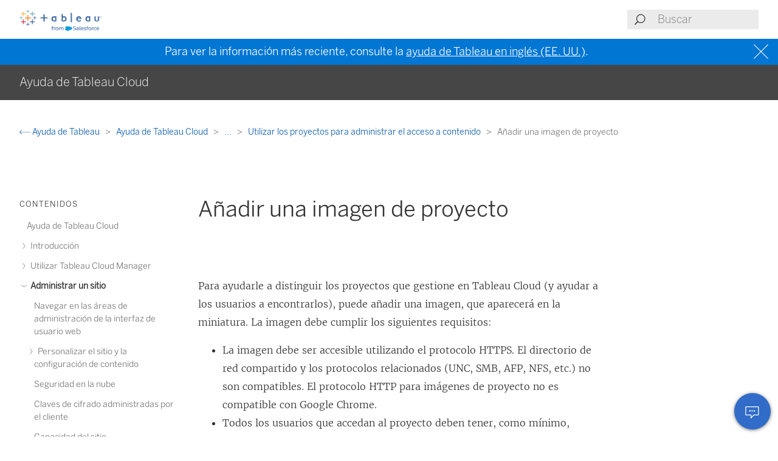

--- FILE ---
content_type: text/html
request_url: https://help.tableau.com/current/online/es-es/custom_projectimage.htm
body_size: 6775
content:
<!DOCTYPE html><html lang="es-es"><head><meta charset="utf-8"><meta http-equiv="x-ua-compatible" content="ie=edge"><meta name="viewport" content="width=device-width,initial-scale=1"><meta property="og:type" content="website"><meta property="og:title" content="Añadir una imagen de proyecto"><meta property="og:description" content="Para ayudarle a distinguir los proyectos que gestione en Tableau Cloud (y ayudar a los usuarios a encontrarlos), puede añadir una imagen, que aparecerá en la miniatura"><meta name="twitter:card" content="summary_large_image"><meta name="twitter:site" content="@tableau"><meta name="twitter:title" content="Añadir una imagen de proyecto"><meta name="twitter:description" content="Para ayudarle a distinguir los proyectos que gestione en Tableau Cloud (y ayudar a los usuarios a encontrarlos), puede añadir una imagen, que aparecerá en la miniatura"><meta name="section" content="Support"><meta name="subsection" content="Product Help"><meta name="breadcrumb_l1_text" content="Support"><meta name="breadcrumb_l1_url" content="http://www.tableau.com/es-es/support"><meta name="breadcrumb_l2_text" content="Product Help"><meta name="breadcrumb_l2_url" content="http://www.tableau.com/es-es/support/help"><meta name="product_applies_to" content="" /><title>Añadir una imagen de proyecto - Tableau</title><script type="text/javascript">(function(w, d, s, l, i) {
        w[l] = w[l] || [];
        w[l].push({
          'gtm.start': new Date().getTime(),
          event: 'gtm.js'
        });
        var f = d.getElementsByTagName(s)[0],
          j = d.createElement(s),
          dl = l != 'dataLayer' ? String.fromCharCode(38) + 'l=' + l : '';
        j.async = true;
        j.src = 'https://www.googletagmanager.com/gtm.js?id=' + i + dl;
        f.parentNode.insertBefore(j, f);
      })(window, document, 'script', 'dataLayer', 'GTM-BVCN');</script><script src="https://a.sfdcstatic.com/enterprise/tableau/prod/2024012/v1/oneTrust/scripttemplates/otSDKStub.js" type="text/javascript" charset="UTF-8" data-domain-script="2d08f29e-0ede-4e8c-997c-f7ef5be8d4e7"></script><script type="text/javascript">function OptanonWrapper() {
        window.addEventListener('load', () => {
          window.dataLayer.push({ event: 'OneTrustGroupsUpdated' });

          let optanonCookie = decodeURIComponent(document.cookie);
          let activeGroups = OnetrustActiveGroups;

          if (optanonCookie.includes('OptanonConsent') && activeGroups) {
            if (activeGroups.includes('3')) {
              let event = new CustomEvent('UpdateCookieConsent', {
                detail: {
                  value: true
                }
              });
              window.dispatchEvent(event);
            }
          }
        });

        OneTrust.OnConsentChanged(OneTrustActiveGroups => {
          if (OnetrustActiveGroups.includes('3')) {
            let event = new CustomEvent('UpdateCookieConsent', {
              detail: {
                value: true
              }
            });
            window.dispatchEvent(event);
          } else {
            let event = new CustomEvent('UpdateCookieConsent', {
              detail: {
                value: false
              }
            });
            window.dispatchEvent(event);
          }
        });
      }</script><script type="text/javascript">var _elqQ = _elqQ || [];
      _elqQ.push(['elqSetSiteId', '840']);
      _elqQ.push(['elqTrackPageView']);
      (function() {
        function async_load() {
          var s = document.createElement('script');
          s.type = 'text/javascript';
          s.async = true;
          s.src = 'https://img.en25.com/i/elqCfg.min.js';
          var x = document.getElementsByTagName('script')[0];
          x.parentNode.insertBefore(s, x);
        }
        if (window.addEventListener) window.addEventListener('DOMContentLoaded', async_load, false);
        else if (window.attachEvent) window.attachEvent('onload', async_load);
      })();</script><script>function showBanner() {
        const banner = document.getElementById('help-banner');
        const topLinks = document.getElementById('content--top-links');
        const containersFull = Array.from(document.querySelectorAll('.container--full-width'));
        const bannerTop = '10.6rem';

        if ('es-es' !== 'en-us') {
          let bannerLink = document.getElementById('bannerLink');
          let locUrl = window.location.href;
          const enUsUrl = locUrl.replace(/\/[a-z]{2}-[a-z]{2}\//i, '/en-us/');
          if (bannerLink) {
            bannerLink.href = enUsUrl;
            banner.style.display = 'block';
            topLinks.style.top = bannerTop;
            containersFull.forEach(el => {
              if (el.id != 'tableau-help-article-header') {
                el.style.top = bannerTop;
              }
            });
          }
        }
      }

      function getFooterLink(link) {
        let lang_object = '';
        let locString = '';

        if ('es-es' !== 'en-us') {
          lang_object = getLangObject();
          locString = lang_object['code'];
        }

        // links for fr-ca locale are not consistent with the pattern other locales follow
        const urlMap = {
          contact:
            'es-es' !== 'en-us'
              ? 'https://www.salesforce.com/loc/form/contact/contactme/'.replace('loc', locString === 'ca' ? 'fr-ca' : locString)
              : 'https://www.salesforce.com/company/contact-us/',

          trust:
            'es-es' !== 'en-us'
              ? 'https://trust.salesforce.com/loc'.replace('loc', locString === 'ca' ? '' : locString === 'jp' ? 'ja' : locString)
              : 'https://trust.salesforce.com/',

          disclosure:
            'es-es' !== 'en-us'
              ? 'https://www.salesforce.com/loc/company/disclosure/'.replace('loc', locString === 'ca' ? '' : locString)
              : 'https://www.salesforce.com/company/legal/disclosure/',

          privacy:
            'es-es' !== 'en-us'
              ? 'https://www.salesforce.com/loc/company/privacy/'.replace('loc', locString)
              : 'https://www.salesforce.com/company/legal/privacy/',

          address:
            'es-es' !== 'en-us'
              ? lang_object['address']
              : 'Salesforce Tower, 415 Mission Street, 3rd Floor, San Francisco, CA 94105, United States.'
        };

        return urlMap[link] || '';
      }

      function getLangObject() {
        let buildLang = 'es-es';

        locMapping = {
          'de-de': {
            code: 'de',
            address: 'Salesforce.com Germany GmbH, Erika-Mann-Str. 31, 80636 München, Deutschland.',
            tel: 'Telefon: +49 800 0010546'
          },
          'en-gb': {
            code: 'uk',
            address: 'Salesforce UK Limited, village 9, floor 26 Salesforce Tower, 110 Bishopsgate, London, UK, EC2N 4AY.',
            tel: 'Telephone: (+44) 800 086 8530'
          },
          'es-es': {
            code: 'es',
            address: 'Salesforce Spain S.L., Paseo de la Castellana 79, Planta 7ª, Madrid, Spain, 28046.',
            tel: 'Teléfono: (+34) 800 300 229'
          },
          'fr-ca': {
            code: 'ca',
            address: 'Salesforce Canada Corporation. 10 Bay Street, Suite 400 Toronto, ON, M5J 2R8, Canada.',
            tel: 'Tél: 1-833-996-2064'
          },
          'fr-fr': {
            code: 'fr',
            address: 'Salesforce.com France SAS – 3 Avenue Octave Gréard – 75007 Paris.',
            tel: 'Tél: (+33) 8 05 08 21 31'
          },
          'it-it': {
            code: 'it',
            address: 'Salesforce.com Italy S.r.l., Piazza Filippo Meda 5, 20121 Milano (MI).',
            tel: 'Telefono: (+39) 800 693 802'
          },
          'ja-jp': {
            code: 'jp',
            address: '株式会社セールスフォース・ジャパン 東京都千代田区丸の内1-1-3 日本生命丸の内ガーデンタワー（Salesforce Tower)',
            tel: 'TEL: 0120-733-257 | 03-4222-1000'
          },
          'ko-kr': {
            code: 'kr',
            address: '일즈포스 코리아 서울특별시 영등포구 여의대로 108, 파크원타워2 28층 (세일즈포스) 07335',
            tel: ' TEL : 080-822-1378 (솔루션 상담 문의) | 080-805-9651 (기술 지원 문의)'
          },
          'nl-nl': {
            code: 'nl',
            address: 'SFDC Netherlands BV, Gustav Mahlerlaan 2970, 1081 LA, Amsterdam, Nederland.',
            tel: 'Telefoon: 0800 020 0431'
          },
          'pt-br': {
            code: 'br',
            address:
              'Salesforce Brasil, Av. Jornalista Roberto Marinho, 85 – 14º andar – Cidade Monções, São Paulo – SP, 04575-000 Brasil.',
            tel: ''
          },
          'sv-se': {
            code: 'se',
            address: 'SFDC SWEDEN AB, Klarabergsviadukten 63, 111 64 Stockholm, Sweden.',
            tel: 'Telefon: (+46) 200285660'
          },
          'zh-cn': { code: 'cn', address: '', tel: '' },
          'zh-tw': { code: 'tw', address: '', tel: '' },
          'th-th': { code: 'th', address: '', tel: '' }
        };

        return locMapping[buildLang];
      }

      function getTrustUrl() {
        let trustUrl = 'https://trust.salesforce.com/';

        if ('es-es' !== 'en-us') {
          let locString = getLocString();
          trustUrl = 'https://trust.salesforce.com/loc';
          return trustUrl.replace('loc', locString);
        }
      }

      window.addEventListener('load', function() {
        showBanner();
        const FOOTER_LINKS = {
          ADDRESS: 'address',
          CONTACT: 'contact',
          TRUST: 'trust',
          DISCLOSURE: 'disclosure',
          PRIVACY: 'privacy'
        };

        let privacyLinkElement = document.getElementById('privacyLink');
        let disclosureLinkElement = document.getElementById('disclosureLink');
        let trustLinkElement = document.getElementById('trustLink');
        let contactLinkElement = document.getElementById('contactLink');
        let choicesLinkElement = document.getElementById('choicesLink');
        let sfAddressElement = document.getElementById('sfAddress');

        if (privacyLinkElement) {
          privacyLinkElement.href = getFooterLink(FOOTER_LINKS.PRIVACY);
        }

        if (disclosureLinkElement) {
          disclosureLinkElement.href = getFooterLink(FOOTER_LINKS.DISCLOSURE);
        }

        if (trustLinkElement) {
          trustLinkElement.href = getFooterLink(FOOTER_LINKS.TRUST);
        }

        if (contactLinkElement) {
          contactLinkElement.href = getFooterLink(FOOTER_LINKS.CONTACT);
        }

        if (sfAddressElement) {
          sfAddressElement.innerText = getFooterLink(FOOTER_LINKS.ADDRESS);
        }

        // Accessibility after click on MenuTree on page load set focus on topic title
        const focusElementId = sessionStorage.getItem('focusElementId');
        if (focusElementId) {
          sessionStorage.removeItem('focusElementId');
          const elemToFocus = document.getElementById(focusElementId);
          if (elemToFocus) {
            elemToFocus.focus();
          }
        }
      });

      function setFocus() {
        let logo = document.getElementById('tableau-logo');
        if (logo != null) {
          logo.focus();
        }
      }</script><link href="./Resources/app.css?b5109832c2c70d166dae" rel="stylesheet"></head><body><noscript><iframe src="https://www.googletagmanager.com/ns.html?id=GTM-BVCN" height="0" width="0" style="display:none;visibility:hidden"></iframe></noscript><div id="app" class="wrapper"><header id="tableau-help-article-header" class="container--full-width quick-help-header"><div class="container--centered"><div class="header__mobile-menu quick-help-hidden"><menu-tree-toggle></menu-tree-toggle></div><div class="header__logo quick-help-hidden"><a id="tableau-logo" href="https://www.tableau.com/es-es/"><img src="./Resources/tableau-logo.png" class="header__logo__img" alt="Tableau"></a></div><div class="header__search"><search-header-help placeholder="Buscar"></search-header-help></div></div></header><div class="help--banner" id="help-banner"><banner text="Para ver la información más reciente, consulte la <a href='%3'>ayuda de Tableau en inglés (EE. UU.)</a>."></banner></div><div id="content--top-links" class="container--navigation-top quick-help-hidden content-only-hidden"><div id="help-subheader" class="subheader print-hidden"><div class="container--centered"><h1 class="heading--subheader">Ayuda de Tableau Cloud</h1></div></div><div class="container--top-links"><div class="container--centered container--breadcrumbs"><div><breadcrumb-links-help></breadcrumb-links-help></div></div><div id="help-container-menu-headings" class="container--menu-headings"><nav class="nav-medium-screen"><menu-heading-links-static-help menu-title="En este artículo" :disabled="false" :headings="pageHeadings"></menu-heading-links-static-help></nav></div></div></div><div class="section--main container--full-width"><div class="container--centered"><nav class="nav-side nav-side--left" role="navigation"><menu-tree-help menu-title="Contenidos"></menu-tree-help></nav><article role="main"><h2 class="topic--title" id="topic-title" tabindex="-1">Añadir una imagen de proyecto</h2><div class="caption article__tags content-only-hidden quick-help-hidden"><span class="article__tags--applies-to"> </span><br><span class="article__tags--role"> </span></div><div id="content-body">
            <div id="mc-main-content"><p>Para ayudarle a distinguir los proyectos que gestione en <span class="mc-variable Variables.ProductName variable">Tableau Cloud</span> (y ayudar a los usuarios a encontrarlos), puede añadir una imagen, que aparecerá en la miniatura. La imagen debe cumplir los siguientes requisitos:</p><ul><li>La imagen debe ser accesible utilizando el protocolo HTTPS. El directorio de red compartido y los protocolos relacionados (UNC, SMB, AFP, NFS, etc.) no son compatibles. El protocolo HTTP para imágenes de proyecto no es compatible con Google Chrome.</li><li>Todos los usuarios que accedan al proyecto deben tener, como mínimo, permiso de "solo lectura" para la imagen de destino.</li><li>La imagen debe tener el formato común de Internet: .jpg, .png o .gif.</li></ul><p><img src="Img/custom_projectimage.png" alt="Página de exploración personalizada con proyectos ordenados en TI, Desarrollo, Soluciones para clientes y Estadísticas."></p><h2 is="heading-item" :level="2" id="establecer-una-imagen-de-proyecto">Establecer una imagen de proyecto</h2><ol><li value="1"><p>Inicie sesión en un sitio en <span class="mc-variable Variables.ProductName variable">Tableau Cloud</span>. En la lista de <span class="uicontrol">Proyectos de nivel superior</span> a la que tiene acceso, seleccione el proyecto que desea actualizar o navegue hasta él. En este ejemplo, añadiremos una imagen a la carpeta del proyecto Statistics.</p><p>Si no sabe dónde encontrar un proyecto secundario, utilice la lista desplegable <span class="uicontrol">Explorar</span> y seleccione <span class="uicontrol">Todos los proyectos</span>.</p></li><li value="2"><p>Haga clic en el icono <span class="uicontrol">Detalles</span> (i) para abrir el cuadro de diálogo <span class="uicontrol">Detalles del proyecto</span> y, a continuación, haga clic en <span class="uicontrol">Editar</span>.</p><p><img src="Img/custom_projectimage_2.png" alt="Página de detalles del proyecto que muestra el propietario, la fecha de creación y opciones para editar, cambiar el propietario y eliminar el proyecto."></p></li><li value="3"><p>En el campo <span class="uicontrol">Acerca de</span>, puede introducir una descripción para su proyecto (opcional), por ejemplo, "Estadísticas globales y de EE. UU." Al final de la descripción del proyecto, añada la URL de su imagen utilizando la sintaxis siguiente:</p><p><code>!http://www.example.com/image.png!</code></p><p><img src="Img/custom_projectimage_3.png" alt="Página de detalles del proyecto que muestra estadísticas globales y de EE. UU. con opciones para detalles y edición del proyecto."></p><p>Seleccione <span class="uicontrol">Mostrar sugerencias de formato</span> para ver cómo puede dar formato al texto de descripción.</p><p class="note"><b>Nota:</b> No es posible cambiar el tamaño ni definir la posición de las imágenes incrustadas en las descripciones del proyecto. El tamaño recomendado es 300 x 184 píxeles. Las imágenes que no sean de 300 x 184 píxeles pueden estirarse, reducirse o recortarse para ajustarse al ancho de la miniatura. Además, deben añadirse al final de la descripción del proyecto y encerrarse en <b>!</b> (signos de exclamación), de lo contrario no se mostrarán como miniaturas.</p></li><li value="4"><p>Haga clic en <span class="uicontrol">Guardar</span>.</p><p><img src="Img/custom_projectimage_4.png" alt="Página de exploración personalizada con proyectos ordenados en TI, Desarrollo, Soluciones para clientes y Estadísticas."></p></li></ol></div></div><div class="article__footer--back-to-top text--centered print-hidden quick-help-hidden"><a href="#" class="text--caps" onclick="setFocus()"><span class="icon--med icon--arrow-up"></span> Volver arriba</a></div><feedback-form :disabled="false" class="print-hidden content-only-hidden" helpful-question="¿Este artículo ha ayudado a solucionar su problema?" helpful-yes="Sí" helpful-no="No" comment-question="Agradecemos sus comentarios. Añada sus comentarios aquí." submit-option="Enviar" cancel-option="Cancelar" loading-text="Enviando..."><span slot="submittedMessage">¡Gracias por sus comentarios!</span></feedback-form><d-s-c-feedback-form :disabled="false" class="print-hidden content-only-hidden quick-help-hidden" feedback-question="¿Este artículo ha ayudado a solucionar su problema?" feedback-subtitle="Compártalo con nosotros para que podamos mejorar." helpful-yes="Sí" helpful-no="No" error-message="Marque al menos una casilla de verificación." thanks-positive-feedback="¡Gracias por sus comentarios! ¿Qué ha hecho que este artículo sea útil para usted?" thanks-negative-feedback="Lamentamos oír eso. ¿Cómo podemos mejorar este artículo?" feedback-yes-accurate="Contiene información precisa" feedback-yes-comprehensive="Incluye toda la información que necesito" feedback-yes-clear="Fácil de comprender con explicaciones claras y visuales" feedback-no-accurate="Contiene información inexacta u obsoleta" feedback-no-comprehensive="Falta información importante" feedback-no-clear="Confuso o difícil de comprender" feedback-no-descriptive="El artículo está bien, pero no me gusta cómo funciona el producto descrito" feedback-something-else=" Otros" additional-feedback="¿Desea compartir más comentarios?" submit-answers="Enviar"><span slot="successfullySubmitted">Sus comentarios se han enviado correctamente. ¡Gracias!</span></d-s-c-feedback-form></article><nav class="nav-side nav-side--right"><menu-heading-links-scrollable-help menu-title="En este artículo" :disabled="false" :headings="pageHeadings"></menu-heading-links-scrollable-help></nav></div></div><feedback-button-floating tooltip="Enviar comentarios" :disabled="false"></feedback-button-floating><footer class="container--full-width"><div class="container--centered"><div class="footer__links" aria-label="footer navigation"><ul><li><a href="https://www.salesforce.com/company/legal/" class="">Legal</a></li><li><a href="https://www.salesforce.com/company/legal/sfdc-website-terms-of-service/" class="">Condiciones del servicio</a></li><li><a id="privacyLink" class="">Información sobre privacidad</a></li><li><a id="disclosureLink" class="">Declaración de responsabilidad</a></li><li><a id="trustLink" class="">Trust</a></li><li><a id="contactLink" class="">Contacto</a></li><li><a href="#" data-ignore-geolocation="true" class="optanon-toggle-display">Preferencias de cookies</a></li><li><a id="choicesLink" href="https://www.salesforce.com/form/other/privacy-request/" class="">Sus opciones de privacidad</a></li></ul></div><div class="footer__copyright"><copyright-notice salesforce-text="Salesforce, Inc." rights-reserved="Todos los derechos reservados." trademark-text="Hay varias marcas registradas que pertenecen a sus respectivos propietarios. Salesforce, Inc."></copyright-notice><span id="sfAddress"></span></div></div></footer></div><script type="text/javascript">var TabHelp = TabHelp || {}; TabHelp.PageData = { name: "custom_projectimage.htm" };</script> <script type="text/javascript" src="./Resources/toc.js"></script><script type="text/javascript" src="./Resources/vendor.js?b5109832c2c70d166dae"></script><script type="text/javascript" src="./Resources/app.js?b5109832c2c70d166dae"></script></body></html>

--- FILE ---
content_type: text/javascript
request_url: https://help.tableau.com/current/online/es-es/Resources/toc.js
body_size: 9292
content:
var TabHelp = TabHelp || {}; TabHelp.TocData = {"o": {"domain": "https://www.tableau.com", "guideName": "Ayuda de Tableau Cloud", "guidePath": "tableau-online-home.htm", "lang": "es-es", "landingPageName": "Ayuda de Tableau", "landingPagePath": "support/help", "searchPagePath": "search#t=support&f:support-version=[All]&q="}, "n": [{"p": "0:", "t": "Ayuda de Tableau Cloud", "h": "tableau-online-home.htm"}, {"p": "1:", "t": "Introducción", "h": "to_get_started.htm", "n": [{"p": "1:2:", "t": "Notas de la versión de Tableau Cloud", "h": "whatsnew_online.htm", "n": [{"p": "1:2:3:", "t": "Funcionalidades incluidas en versiones anteriores de Tableau Cloud", "h": "whatsnew_previous_versions_online.htm"}]}, {"p": "1:4:", "t": "Iniciar sesión en Tableau Cloud", "h": "to_signin.htm"}, {"p": "1:5:", "t": "Comprender modelos de licencias", "h": "license_product_keys.htm"}, {"p": "1:6:", "t": "Activar Tableau utilizando la administración de licencias basada en el inicio de sesión", "h": "license_lblm.htm"}, {"p": "1:7:", "t": "Hoja de referencia del administrador de sitio: integración de Salesforce", "h": "tableau_admin_salesforce_integration.htm"}, {"p": "1:8:", "t": "Crear libros de trabajo con datos de Salesforce", "h": "to_connect_salesforce.htm"}, {"p": "1:9:", "t": "Acerca de Tableau+", "h": "to_tab_plus_features.htm", "n": [{"p": "1:9:10:", "t": "Introducción a Tableau+", "h": "to_tab_plus_get-started.htm"}]}, {"p": "1:11:", "t": "Acerca de Tableau Enterprise", "h": "to_tab_enterprise_features.htm"}]}, {"p": "12:", "t": "Utilizar Tableau Cloud Manager", "h": "cloud_manager_intro.htm", "n": [{"p": "12:13:", "t": "Rol y tareas del administrador de nube", "h": "cloud_manager_admin.htm"}, {"p": "12:14:", "t": "Iniciar sesión en Tableau Cloud Manager", "h": "cloud_manager_signin.htm"}, {"p": "12:15:", "t": "Autenticación de Tableau Cloud Manager", "h": "cloud_manager_auth.htm"}, {"p": "12:16:", "t": "Tokens de acceso personal para Tableau Cloud Manager", "h": "cloud_manager_personal_access_tokens.htm"}, {"p": "12:17:", "t": "Agregar, eliminar o activar sitios", "h": "cloud_manager_sites.htm"}, {"p": "12:18:", "t": "Administrar los límites del rol en el sitio", "h": "cloud_manager_site_role_limit.htm"}, {"p": "12:19:", "t": "Administrar usuarios con Tableau Cloud Manager", "h": "cloud_manager_users.htm"}, {"p": "12:20:", "t": "Configurar una conexión privada para AWS", "h": "cloud_manager_private_connect.htm"}]}, {"p": "21:", "t": "Administrar un sitio", "h": "to_site_startup.htm", "n": [{"p": "21:22:", "t": "Navegar en las áreas de administración de la interfaz de usuario web", "h": "navigate_admin_settings.htm"}, {"p": "21:23:", "t": "Personalizar el sitio y la configuración de contenido", "h": "to_customize_site_and_content.htm", "n": [{"p": "21:23:24:", "t": "Referencia de configuración del sitio", "h": "sites_add.htm"}, {"p": "21:23:25:", "t": "Usar un dominio personalizado con Tableau Cloud", "h": "custom_domain.htm"}, {"p": "21:23:26:", "t": "Activar IA en Tableau para su sitio", "h": "setup_tabAI_site_setting.htm"}, {"p": "21:23:27:", "t": "Cargar un logotipo personalizado para el sitio", "h": "to_custom_logo.htm"}, {"p": "21:23:28:", "t": "Portales personalizados para entornos de autoservicio", "h": "portal_dashboard.htm"}, {"p": "21:23:29:", "t": "Configurar la página de inicio predeterminada para todos los usuarios", "h": "maintenance_startpg.htm"}, {"p": "21:23:30:", "t": "Establezca la zona horaria del sitio para las extracciones", "h": "tz_for_extracts.htm"}, {"p": "21:23:31:", "t": "Configuración de seguridad de la aplicación Tableau Mobile", "h": "mobile_security_settings-admin.htm"}]}, {"p": "21:32:", "t": "Seguridad en la nube", "h": "to_security.htm"}, {"p": "21:33:", "t": "Claves de cifrado administradas por el cliente", "h": "to_customer_managed_encryption_keys.htm"}, {"p": "21:34:", "t": "Capacidad del sitio", "h": "to_site_capacity.htm"}, {"p": "21:35:", "t": "Acerca de las vistas previas de versiones de Tableau", "h": "release_preview.htm"}, {"p": "21:36:", "t": "Mantenimiento del sistema", "h": "to_maintenance_schedule.htm"}, {"p": "21:37:", "t": "Autenticación del sitio", "h": "security_auth.htm", "n": [{"p": "21:37:38:", "t": "Autenticación multifactor y Tableau Cloud", "h": "to_security_mfa.htm"}, {"p": "21:37:39:", "t": "Autenticación de Google", "h": "security_auth_google.htm"}, {"p": "21:37:40:", "t": "OpenID Connect", "h": "openid_auth.htm", "n": [{"p": "21:37:40:41:", "t": "Configurar el proveedor de identidades para OpenID Connect", "h": "openid_auth_idp_config.htm"}, {"p": "21:37:40:42:", "t": "Configurar Tableau Cloud o TCM para OpenID Connect", "h": "openid_auth_server_config.htm"}]}, {"p": "21:37:43:", "t": "Autenticación de Salesforce", "h": "security_auth_sfdc.htm"}, {"p": "21:37:44:", "t": "SAML", "h": "saml.htm", "n": [{"p": "21:37:44:45:", "t": "Requisitos de SAML para Tableau Cloud", "h": "saml_online_requ.htm"}, {"p": "21:37:44:46:", "t": "Habilitar el inicio de sesión único SAML en un sitio", "h": "saml_config_site.htm"}, {"p": "21:37:44:47:", "t": "Configurar SAML con Microsoft Entra ID", "h": "saml_config_azure_ad.htm"}, {"p": "21:37:44:48:", "t": "Configurar SAML con AD FS", "h": "saml_config_adfs.htm"}, {"p": "21:37:44:49:", "t": "Configurar SAML con OneLogin", "h": "saml_config_onelogin.htm"}, {"p": "21:37:44:50:", "t": "Configurar SAML con PingOne", "h": "saml_config_pingone.htm"}, {"p": "21:37:44:51:", "t": "Configurar SAML con Okta", "h": "saml_config_okta.htm"}, {"p": "21:37:44:52:", "t": "Configurar SAML con Salesforce", "h": "saml_config_salesforce.htm"}, {"p": "21:37:44:53:", "t": "Configurar SAML para el componente web Viz Lightning de Tableau", "h": "saml_config_TOL_LWC.htm"}, {"p": "21:37:44:54:", "t": "Solución de problemas de SAML", "h": "saml_trouble.htm"}]}, {"p": "21:37:55:", "t": "SCIM", "h": "scim_config_online.htm", "n": [{"p": "21:37:55:56:", "t": "Configurar SCIM con Microsoft Entra ID", "h": "scim_config_azure_ad.htm"}, {"p": "21:37:55:57:", "t": "Configurar SAML con Okta", "h": "scim_config_okta.htm"}, {"p": "21:37:55:58:", "t": "Configurar SCIM con OneLogin", "h": "scim_config_onelogin.htm"}, {"p": "21:37:55:59:", "t": "Configurar SCIM con PingFederate", "h": "scim_config_pingfederate.htm"}]}, {"p": "21:37:60:", "t": "Usar aplicaciones conectadas de Tableau para la integración de aplicaciones", "h": "connected_apps.htm", "n": [{"p": "21:37:60:61:", "t": "Configurar aplicaciones conectadas con confianza directa", "h": "connected_apps_direct.htm"}, {"p": "21:37:60:62:", "t": "Configurar aplicaciones conectadas con confianza de OAuth 2.0", "h": "connected_apps_eas.htm"}, {"p": "21:37:60:63:", "t": "Alcances del acceso para aplicaciones conectadas", "h": "connected_apps_scopes.htm"}, {"p": "21:37:60:64:", "t": "Solucionar problemas de aplicaciones conectadas: Confianza directa", "h": "connected_apps_troubleshoot.htm"}]}, {"p": "21:37:65:", "t": "Tokens de acceso personal", "h": "security_personal_access_tokens.htm"}, {"p": "21:37:66:", "t": "Acceder a los sitios directamente desde clientes conectados", "h": "to_connected_clients.htm"}]}, {"p": "21:67:", "t": "Supervisar actividad del sitio", "h": "to_adminview_section.htm", "n": [{"p": "21:67:68:", "t": "Buscar vistas del administrador", "h": "adminview.htm"}, {"p": "21:67:69:", "t": "Utilizar Información de administración para crear vistas personalizadas", "h": "adminview_insights.htm", "n": [{"p": "21:67:69:70:", "t": "Administrar Información de administración", "h": "adminview_insights_manage.htm"}, {"p": "21:67:69:71:", "t": "Fuente de datos de eventos de TS", "h": "adminview_insights_events.htm"}, {"p": "21:67:69:72:", "t": "Fuente de datos Usuarios de TS", "h": "adminview_insights_users.htm"}, {"p": "21:67:69:73:", "t": "Fuente de datos Grupos", "h": "adminview_insights_groups.htm"}, {"p": "21:67:69:74:", "t": "Fuente de datos Contenido del sitio", "h": "adminview_insights_site_content.htm"}, {"p": "21:67:69:75:", "t": "Fuente de datos Tiempos de carga de visualización", "h": "adminview_insights_viz_load_times.htm"}, {"p": "21:67:69:76:", "t": "Fuente de datos sobre Rendimiento del trabajo", "h": "adminview_insights_job_performance.htm"}, {"p": "21:67:69:77:", "t": "Fuente de datos Permisos", "h": "adminview_insights_permissions.htm"}, {"p": "21:67:69:78:", "t": "Fuente de datos Suscripciones", "h": "adminview_insights_subscriptions.htm"}, {"p": "21:67:69:79:", "t": "Fuente de datos Tokens", "h": "adminview_insights_tokens.htm"}]}, {"p": "21:67:80:", "t": "Tráfico a las fuentes de datos conectadas a Bridge", "h": "adminview_bridge_datasources.htm"}, {"p": "21:67:81:", "t": "Tareas de fondo para extracciones", "h": "adminview_backgrnd.htm"}, {"p": "21:67:82:", "t": "Extracciones de Bridge", "h": "adminview_bridge_extract.htm"}, {"p": "21:67:83:", "t": "Tareas de fondo para no extracciones", "h": "adminview_backgrnd_nonextract.htm"}, {"p": "21:67:84:", "t": "Uso de Pregunte a los datos", "h": "adminview_ask_data_usage.htm"}, {"p": "21:67:85:", "t": "Historial de advertencias de calidad de los datos", "h": "dm_adminview_dqw.htm"}, {"p": "21:67:86:", "t": "Vistas administrativas para flujos", "h": "prep_conductor_admin_views.htm"}]}, {"p": "21:87:", "t": "Notificar a los propietarios de los datos cuando se produzca un error en las actualizaciones de las extracciones", "h": "to_refresh_enable_emails.htm"}, {"p": "21:88:", "t": "Administrar usuarios y grupos", "h": "users.htm", "n": [{"p": "21:88:89:", "t": "Añadir usuarios a un sitio", "h": "sites_addusers.htm"}, {"p": "21:88:90:", "t": "Establecer los roles de sitio de los usuarios", "h": "users_site_roles.htm"}, {"p": "21:88:91:", "t": "Ver, administrar o eliminar usuarios", "h": "users_view.htm"}, {"p": "21:88:92:", "t": "Definir el tipo de autenticación de usuario", "h": "users_set_auth_type.htm"}, {"p": "21:88:93:", "t": "Importar usuarios", "h": "users_import.htm"}, {"p": "21:88:94:", "t": "Pautas de archivos de importación CSV", "h": "csvguidelines.htm"}, {"p": "21:88:95:", "t": "Gestionar la visibilidad del usuario", "h": "user_visibility.htm"}, {"p": "21:88:96:", "t": "Habilitar el acceso de soporte", "h": "enable_support_access.htm"}, {"p": "21:88:97:", "t": "Crear un grupo y añadirle usuarios", "h": "to_add_users_groups.htm"}, {"p": "21:88:98:", "t": "Conceder roles al iniciar sesión (conceder licencias al iniciar sesión)", "h": "grant_role.htm"}, {"p": "21:88:99:", "t": "Comprar más licencias", "h": "to_buy_more_licenses.htm"}, {"p": "21:88:100:", "t": "Eliminar grupos", "h": "groups_delete.htm"}, {"p": "21:88:101:", "t": "Trabajar con conjuntos de grupos", "h": "group_sets.htm"}]}, {"p": "21:102:", "t": "Administrar proyectos y el acceso al contenido", "h": "permissions_section.htm", "n": [{"p": "21:102:103:", "t": "Establecer el acceso a contenido con capacidad para realizar edición web, guardado y descarga", "h": "web_author_who.htm"}, {"p": "21:102:104:", "t": "Configurar proyectos para autoservicio gestionado", "h": "projects_data_gov.htm"}, {"p": "21:102:105:", "t": "Utilizar los proyectos para administrar el acceso a contenido", "h": "projects.htm", "n": [{"p": "21:102:105:106:", "t": "Añadir proyectos y mover contenido a proyectos", "h": "projects_add.htm"}, {"p": "21:102:105:107:", "t": "Añadir una imagen de proyecto", "h": "custom_projectimage.htm"}]}, {"p": "21:102:108:", "t": "Permita que los usuarios soliciten acceso a contenidos y proyectos", "h": "Request_access.htm"}, {"p": "21:102:109:", "t": "Establecer los permisos y la propiedad", "h": "permissions.htm", "n": [{"p": "21:102:109:110:", "t": "Capacidades y plantillas de permisos", "h": "permissions_capabilities.htm"}, {"p": "21:102:109:111:", "t": "Administrar permisos con proyectos", "h": "permissions_projects.htm"}, {"p": "21:102:109:112:", "t": "Permisos vigentes", "h": "permission_effective.htm"}, {"p": "21:102:109:113:", "t": "Permisos, roles en el sitio y licencias", "h": "permission_license_siterole.htm"}, {"p": "21:102:109:114:", "t": "Inicio rápido: Configurar permisos", "h": "qs_permissions.htm"}, {"p": "21:102:109:115:", "t": "Administrar la propiedad del contenido", "h": "owner.htm"}, {"p": "21:102:109:116:", "t": "Administrar permisos para activos externos", "h": "dm_perms_assets.htm"}]}]}, {"p": "21:117:", "t": "Papelera de reciclaje", "h": "recycle_bin.htm"}, {"p": "21:118:", "t": "Habilitar Tableau Catalog", "h": "dm_catalog_enable.htm"}, {"p": "21:119:", "t": "Usar el linaje para análisis de impacto", "h": "dm_lineage.htm"}, {"p": "21:120:", "t": "Etiquetas de datos", "h": "dm_labels.htm", "n": [{"p": "21:120:121:", "t": "Utilizar certificación para permitir a los usuarios encontrar datos de confianza", "h": "datasource_certified.htm"}, {"p": "21:120:122:", "t": "Establecer una advertencia de calidad de los datos", "h": "dm_dqw.htm"}, {"p": "21:120:123:", "t": "Etiquetas de confidencialidad", "h": "dm_labels_sensitivity.htm"}, {"p": "21:120:124:", "t": "Etiquetas con categorías personalizadas", "h": "dm_labels_custom_categories.htm"}, {"p": "21:120:125:", "t": "Administrar etiquetas", "h": "dm_labels_manage.htm"}]}, {"p": "21:126:", "t": "Administrar extensiones de dashboard y visualización en Tableau Cloud", "h": "dashboard_extensions_server.htm"}, {"p": "21:127:", "t": "Configurar las conexiones con las extensiones de análisis", "h": "config_r_tabpy.htm"}, {"p": "21:128:", "t": "Extensiones de tabla", "h": "ts_table_extensions.htm"}, {"p": "21:129:", "t": "Configurar la integración de Einstein Discovery", "h": "config_einstein_extensions.htm", "n": [{"p": "21:129:130:", "t": "Configure CORS en Salesforce.com para la integración de Einstein Discovery", "h": "config_cors_sfdc.htm"}]}, {"p": "21:131:", "t": "Integrar Tableau con Slack", "h": "slack_admin.htm"}, {"p": "21:132:", "t": "Use la aplicación de Tableau para Slack", "h": "slack_tableau.htm"}, {"p": "21:133:", "t": "Configurar la aplicación de Tableau para Microsoft Teams", "h": "teams_set_up.htm"}, {"p": "21:134:", "t": "Acceso al contenido de Tableau en Microsoft Teams", "h": "teams_explore.htm"}, {"p": "21:135:", "t": "Automatizar tareas con tabcmd", "h": "to_tabcmd_section.htm", "n": [{"p": "21:135:136:", "t": "Instalar tabcmd", "h": "tabcmd.htm"}, {"p": "21:135:137:", "t": "Comandos de tabcmd", "h": "tabcmd_cmd.htm"}, {"p": "21:135:138:", "t": "Instalar conmutadores y propiedades para tabcmd (Windows)", "h": "tabcmd_install_flags.htm"}]}, {"p": "21:139:", "t": "Gestionar trabajos del procesador en segundo plano en Tableau Cloud", "h": "server_backgrounder_job_management.htm"}]}, {"p": "140:", "t": "Administrar datos", "h": "to_publish.htm", "n": [{"p": "140:141:", "t": "Creators: conectarse a datos en Internet", "h": "creator_connect.htm"}, {"p": "140:142:", "t": "Ejecutar SQL inicial", "h": "connect_basic_initialsql.htm"}, {"p": "140:143:", "t": "Actualización de la extracción a formato .hyper", "h": "extracting_upgrade.htm"}, {"p": "140:144:", "t": "Crear extracciones en la web", "h": "datasource_extract.htm"}, {"p": "140:145:", "t": "Mantener los datos actualizados", "h": "to_keep_data_fresh.htm"}, {"p": "140:146:", "t": "Permitir conexiones directas a datos en la nube", "h": "to_connect_live_sql.htm"}, {"p": "140:147:", "t": "Descripción general de las opciones de seguridad a nivel de fila en Tableau", "h": "rls_options_overview.htm"}, {"p": "140:148:", "t": "Configurar las conexiones con las extensiones de análisis", "h": "config_r_tabpy.htm"}, {"p": "140:149:", "t": "Extensiones de tabla", "h": "tc_table_extensions.htm"}, {"p": "140:150:", "t": "Utilizar certificación para permitir a los usuarios encontrar datos de confianza", "h": "datasource_certified.htm"}, {"p": "140:151:", "t": "Recibir correos electrónicos cuando se producen errores de actualizaciones", "h": "to_refresh_enable_emails.htm"}, {"p": "140:152:", "t": "Actualizar datos en Tableau Cloud", "h": "data_fresh_section.htm", "n": [{"p": "140:152:153:", "t": "Programar actualizaciones en Tableau Cloud", "h": "schedule_add.htm"}, {"p": "140:152:154:", "t": "Actualizar datos mediante credenciales guardadas", "h": "to_fresh_data_saved_credentials.htm"}, {"p": "140:152:155:", "t": "Iniciar una tarea de actualización de forma manual", "h": "to_refresh_extract_manual.htm"}, {"p": "140:152:156:", "t": "Administrar tareas de actualización", "h": "task.htm"}, {"p": "140:152:157:", "t": "Suspender automáticamente las actualizaciones de extracción para libros de trabajo inactivos", "h": "extract_auto_suspend.htm"}]}, {"p": "140:158:", "t": "Usar Tableau Bridge", "h": "data_fresh_sync_section.htm", "n": [{"p": "140:158:159:", "t": "Usar Bridge para mantener los datos actualizados", "h": "qs_refresh_local_data.htm"}, {"p": "140:158:160:", "t": "Preguntas frecuentes de Tableau Bridge", "h": "to_bridge_faq.htm"}, {"p": "140:158:161:", "t": "Planificar la implementación de Bridge", "h": "to_bridge_scale.htm", "n": [{"p": "140:158:161:162:", "t": "Capacidad del sitio de Bridge", "h": "to_bridge_site_capacity.htm"}]}, {"p": "140:158:163:", "t": "Instalar Bridge", "h": "to_bridge_install.htm", "n": [{"p": "140:158:163:164:", "t": "Instalar el cliente de Windows", "h": "to_bridge_window_install.htm"}, {"p": "140:158:163:165:", "t": "Instalar Bridge para Linux para contenedores", "h": "to_bridge_linux_install.htm"}]}, {"p": "140:158:166:", "t": "Conectividad con Bridge", "h": "to_sync_local_data.htm", "n": [{"p": "140:158:166:167:", "t": "Actualizar la información de conexión de Bridge", "h": "to_sync_client_settings.htm"}]}, {"p": "140:158:168:", "t": "Publicar una fuente de datos de red privada con una conexión en tiempo real", "h": "to_bridge_livequery.htm"}, {"p": "140:158:169:", "t": "Usar fuentes de datos insertadas", "h": "to_bridge_eds.htm", "n": [{"p": "140:158:169:170:", "t": "Optimizar el rendimiento de actualización de Bridge", "h": "to_bridge_eds_performance.htm"}]}, {"p": "140:158:171:", "t": "Configurar un programa de actualización de red privada", "h": "to_sync_schedule.htm"}, {"p": "140:158:172:", "t": "Conectarse a los datos de la nube privada", "h": "to_bridge_vpc.htm"}, {"p": "140:158:173:", "t": "Configurar agrupaciones", "h": "to_enable_bridge_live_connections.htm"}, {"p": "140:158:174:", "t": "Administrar agrupaciones", "h": "to_bridge_manage.htm"}, {"p": "140:158:175:", "t": "Acerca del cliente de Bridge", "h": "to_bridge_client.htm"}, {"p": "140:158:176:", "t": "Cambiar la configuración del cliente de Bridge", "h": "to_sync_change_computer_site.htm", "n": [{"p": "140:158:176:177:", "t": "Cambiar el servicio del cliente de Windows", "h": "to_bridge_site_settings_win.htm"}]}, {"p": "140:158:178:", "t": "Dejar de actualizar los datos a través de Bridge", "h": "to_sync_signout_unlink.htm", "n": [{"p": "140:158:178:179:", "t": "Detener la actualización de datos a través del cliente de Windows", "h": "to_bridge_window_unlink.htm"}]}, {"p": "140:158:180:", "t": "Administrar alertas de correo electrónico para Bridge", "h": "to_bridge_alerts.htm"}, {"p": "140:158:181:", "t": "Seguridad de Bridge", "h": "to_bridge_security.htm"}, {"p": "140:158:182:", "t": "Solucionar problemas con Bridge", "h": "to_bridge_troubleshoot.htm"}]}, {"p": "140:183:", "t": "Data Connect para datos de redes privadas", "h": "data_connect_intro.htm", "n": [{"p": "140:183:184:", "t": "Acerca de Data Connect", "h": "data_connect_about_overview.htm"}, {"p": "140:183:185:", "t": "Seguridad de Data Connect", "h": "data_connect_security.htm"}, {"p": "140:183:186:", "t": "Planificar la implementación de Data Connect", "h": "data_connect_get_started.htm"}, {"p": "140:183:187:", "t": "Implementar Data Connect", "h": "data_connect_setup.htm"}, {"p": "140:183:188:", "t": "Administrar Data Connect", "h": "data_connect_admin.htm"}, {"p": "140:183:189:", "t": "Publicar con Data Connect", "h": "data_connect_publish.htm"}]}, {"p": "140:190:", "t": "Conexión privada para AWS", "h": "private_connect.htm", "n": [{"p": "140:190:191:", "t": "Configuración de la conexión privada: Descripción general", "h": "private_connect_setup_overview.htm"}, {"p": "140:190:192:", "t": "Configuración de la conexión privada: AWS", "h": "private_connect_setup_aws.htm", "n": [{"p": "140:190:192:193:", "t": "Conexión privada para Athena", "h": "private_connect_setup_aws_athena.htm"}, {"p": "140:190:192:194:", "t": "Conexión privada para Aurora MySQL", "h": "private_connect_setup_aws_aurora_mysql.htm"}, {"p": "140:190:192:195:", "t": "Conexión privada para Dremio Server", "h": "private_connect_setup_aws_dremio_server.htm"}, {"p": "140:190:192:196:", "t": "Conexión privada para Heroku Postgres", "h": "private_connect_setup_aws_heroku.htm"}, {"p": "140:190:192:197:", "t": "Conexión privada para MariaDB", "h": "private_connect_setup_aws_mariadb.htm"}, {"p": "140:190:192:198:", "t": "Conexión privada para Microsoft SQL", "h": "private_connect_setup_aws_mssql.htm"}, {"p": "140:190:192:199:", "t": "Conexión privada para MySQL", "h": "private_connect_setup_aws_mysql.htm"}, {"p": "140:190:192:200:", "t": "Conexión privada para Oracle", "h": "private_connect_setup_aws_oracle.htm"}, {"p": "140:190:192:201:", "t": "Conexión privada para PostgreSQL", "h": "private_connect_setup_aws_postgresql.htm"}, {"p": "140:190:192:202:", "t": "Conexión privada para Redshift", "h": "private_connect_setup_aws_redshift.htm"}, {"p": "140:190:192:203:", "t": "Conexión privada para Snowflake", "h": "private_connect_setup_aws_snowflake.htm"}, {"p": "140:190:192:204:", "t": "Conexión privada para Teradata Vantage Cloud", "h": "private_connect_setup_aws_teradata_cloud.htm"}, {"p": "140:190:192:205:", "t": "Conexión privada para Teradata Vantage On-Premise", "h": "private_connect_setup_aws_teradata_server.htm"}]}, {"p": "140:190:206:", "t": "Configuración de la conexión privada: Tableau Cloud", "h": "private_connect_setup_tableau_cloud.htm"}, {"p": "140:190:207:", "t": "Enumerar y compartir conexiones privadas", "h": "private_connect_list_share.htm"}, {"p": "140:190:208:", "t": "Migrar de Tableau Bridge a Private Connect", "h": "private_connect_migrate_from_bridge.htm"}]}, {"p": "140:209:", "t": "Actualizar extracciones publicadas desde Tableau Desktop", "h": "to_refresh_desktop.htm"}, {"p": "140:210:", "t": "Automatizar tareas de actualización desde la línea de comando", "h": "to_refresh_extract_commandline.htm"}, {"p": "140:211:", "t": "Configurar alertas controladas por datos", "h": "data_alerts_admin.htm"}, {"p": "140:212:", "t": "Configuración para métricas", "h": "metrics_admin.htm"}, {"p": "140:213:", "t": "Solucionar problemas de actualización", "h": "to_refresh_troubleshoot.htm"}, {"p": "140:214:", "t": "Solucionar problemas relacionados con las suscripciones", "h": "subscribe_trouble.htm"}, {"p": "140:215:", "t": "Administrar información de conexión", "h": "to_manage_data_sources.htm", "n": [{"p": "140:215:216:", "t": "Editar conexiones en Tableau Cloud", "h": "to_connections_modify.htm"}, {"p": "140:215:217:", "t": "Conexiones OAuth", "h": "protected_auth.htm", "n": [{"p": "140:215:217:218:", "t": "Conectar la creación web de Tableau Cloud a Salesforce Data Cloud", "h": "config_oauth_sfdc_cdp_online.htm"}, {"p": "140:215:217:219:", "t": "OAuth externo para SAP HANA", "h": "config_oauth_hana.htm"}, {"p": "140:215:217:220:", "t": "OAuth externo para Snowflake", "h": "snowflake_oauth_idp.htm"}, {"p": "140:215:217:221:", "t": "Configurar OAuth de IAM para Amazon Redshift", "h": "config_oauth_redshift_iam.htm"}, {"p": "140:215:217:222:", "t": "Configurar OAuth desde el Centro de identidades de IAM para Amazon Redshift", "h": "config_oauth_redshift_iam_idc.htm"}]}, {"p": "140:215:223:", "t": "Configurar Snowflake para la autenticación por pares de claves", "h": "snowflake_key_pair_auth.htm"}, {"p": "140:215:224:", "t": "Administrar credenciales guardadas", "h": "manage_stored_credentials.htm"}]}, {"p": "140:225:", "t": "Crear flujos e interactuar con ellos en Internet", "h": "web_author_flows.htm", "n": [{"p": "140:225:226:", "t": "Tableau Prep en la web", "h": "prep_web_auth.htm"}]}]}, {"p": "227:", "t": "Crear vistas y explorar datos en la web", "h": "web_author.htm", "n": [{"p": "227:228:", "t": "Comparación entre creación web y Tableau Desktop", "h": "server_desktop_web_edit_differences.htm"}, {"p": "227:229:", "t": "Establecer el acceso de creación web de un sitio", "h": "web_author_enable.htm"}, {"p": "227:230:", "t": "Crear y editar contenido privado en el espacio personal", "h": "personal_space.htm"}, {"p": "227:231:", "t": "Explorar los datos con Tableau Agent", "h": "web_author_einstein.htm", "n": [{"p": "227:231:232:", "t": "Preguntas frecuentes de Tableau Agent", "h": "web_author_einstein_faq.htm"}]}, {"p": "227:233:", "t": "Crear una historia con datos de Tableau (solo en inglés)", "h": "data_stories.htm", "n": [{"p": "227:233:234:", "t": "Agregar una historia con datos de Tableau a un dashboard", "h": "data_stories_create.htm"}, {"p": "227:233:235:", "t": "Elegir el tipo de historia adecuado para su historia con datos", "h": "data_stories_story_types.htm"}, {"p": "227:233:236:", "t": "Configurar los ajustes de una historia con datos de Tableau", "h": "data_stories_configure_edit.htm", "n": [{"p": "227:233:236:237:", "t": "Configurar los ajustes de Historias con datos: análisis", "h": "data_stories_analytics.htm"}, {"p": "227:233:236:238:", "t": "Configurar los ajustes de Historia con datos de Tableau: Características", "h": "data_stories_characteristics.htm"}, {"p": "227:233:236:239:", "t": "Configurar los ajustes de la historia con datos de Tableau: Mostrar", "h": "data_stories_display.htm"}, {"p": "227:233:236:240:", "t": "Configurar los ajustes de Historia con datos de Tableau: Controladores", "h": "data_stories_drivers.htm"}, {"p": "227:233:236:241:", "t": "Configurar los ajustes de Historia con datos de Tableau: narrativa", "h": "data_stories_narrative.htm"}, {"p": "227:233:236:242:", "t": "Configurar los ajustes de Historia con datos de Tableau: Relaciones", "h": "data_stories_relationships.htm"}]}, {"p": "227:233:243:", "t": "Personalice su historia con datos de Tableau", "h": "data_stories_customize.htm", "n": [{"p": "227:233:243:244:", "t": "Personalizar su Historia con datos de Tableau: variables de contexto", "h": "data_stories_customize_context_variables.htm"}, {"p": "227:233:243:245:", "t": "Personalizar su Historia con datos de Tableau: funciones", "h": "data_stories_customize_functions.htm"}, {"p": "227:233:243:246:", "t": "Personalizar su historia con datos de Tableau: Oculte y reordene el contenido", "h": "data_stories_customize_hide_reorder.htm"}]}, {"p": "227:233:247:", "t": "Agregue más datos a su historia con datos de Tableau", "h": "data_stories_more_data.htm"}, {"p": "227:233:248:", "t": "Agregar una historia con datos de Tableau emergente a un dashboard", "h": "data_stories_pop_up.htm"}, {"p": "227:233:249:", "t": "Crear relaciones de medidas personalizadas en su historia con datos de Tableau", "h": "data_stories_relationship_story.htm"}, {"p": "227:233:250:", "t": "Actualizar parámetros en una historia con datos de Tableau", "h": "data_stories_parameter_refresh.htm"}, {"p": "227:233:251:", "t": "Usar un cálculo de tabla en una historia con datos de Tableau", "h": "data_stories_table_calculation.htm"}]}, {"p": "227:252:", "t": "Agregar imágenes web dinámicamente a las hojas de trabajo", "h": "image_role.htm"}, {"p": "227:253:", "t": "Conectarse a fuentes de datos publicadas", "h": "datasource_using.htm", "n": [{"p": "227:253:254:", "t": "Determinar cómo acceden los demás a sus datos publicados", "h": "publishing_sharing_authentication.htm"}]}, {"p": "227:255:", "t": "Editar una fuente de datos publicada", "h": "edit_datasources.htm"}, {"p": "227:256:", "t": "Usar rangos de ejes dinámicos", "h": "dynamic_axis_ranges.htm"}, {"p": "227:257:", "t": "Usar títulos de ejes dinámicos", "h": "dynamic_axis_titles.htm"}, {"p": "227:258:", "t": "Rangos de color dinámicos", "h": "Dynamic_Color_Ranges.htm"}, {"p": "227:259:", "t": "Usar visibilidad de zona dinámica", "h": "dynamic_zone_visibility.htm"}, {"p": "227:260:", "t": "Explorar los dashboards con la guía de datos", "h": "data_guide.htm"}, {"p": "227:261:", "t": "Guardar automáticamente libros de trabajo", "h": "autosave.htm"}, {"p": "227:262:", "t": "Corrector ortográfico (solo Tableau Cloud y Tableau Server)", "h": "spellcheck.htm"}, {"p": "227:263:", "t": "Usar relaciones para el análisis de datos de varias tablas", "h": "datasource_multitable_normalized.htm", "n": [{"p": "227:263:264:", "t": "Capas lógicas y físicas en el modelo de datos de Tableau", "h": "datasource_datamodel.htm"}, {"p": "227:263:265:", "t": "Diferencias entre relaciones y uniones", "h": "datasource_relationships_learnmorepage.htm"}, {"p": "227:263:266:", "t": "Optimizar las relaciones mediante las opciones de rendimiento", "h": "datasource_relationships_perfoptions.htm"}, {"p": "227:263:267:", "t": "Acerca de los modelos de datos de relaciones multifactor", "h": "datasource_mfr_multiple_base_tables.htm"}, {"p": "227:263:268:", "t": "Cuándo utilizar un modelo de relación multifactor", "h": "datasource_mfr_when_to_use.htm"}, {"p": "227:263:269:", "t": "Crear un modelo de datos de relaciones multifactor", "h": "datasource_mfr_build.htm"}, {"p": "227:263:270:", "t": "Comprender la descripción emergente para modelos de datos de relaciones multifactor", "h": "datasource_mfr_relatedness_messages.htm"}]}, {"p": "227:271:", "t": "Crear vistas automáticamente con Pregunte a los datos", "h": "ask_data.htm", "n": [{"p": "227:271:272:", "t": "Crear lentes que se centren en los datos de solicitud para audiencias específicas", "h": "ask_data_lenses.htm"}, {"p": "227:271:273:", "t": "Habilitar o deshabilitar Pregunte a los datos para un sitio", "h": "ask_data_enable.htm"}, {"p": "227:271:274:", "t": "Optimizar los datos para Pregunte a los datos", "h": "ask_data_optimize.htm"}]}, {"p": "227:275:", "t": "Descubra información valiosa más rápido con Explique los datos", "h": "explain_data.htm", "n": [{"p": "227:275:276:", "t": "Primeros pasos con Explique los datos", "h": "explain_data_basics.htm"}, {"p": "227:275:277:", "t": "Tipos de explicación", "h": "explain_data_explanation_types.htm"}, {"p": "227:275:278:", "t": "Ver campos analizados", "h": "explain_data_lm_status.htm"}, {"p": "227:275:279:", "t": "Requisitos y consideraciones para Explique los datos", "h": "explain_data_requirements.htm"}, {"p": "227:275:280:", "t": "Controlar el acceso a Explique los datos", "h": "explain_data_control_access.htm"}, {"p": "227:275:281:", "t": "Funcionamiento de Explique los datos", "h": "explain_data_explained.htm"}, {"p": "227:275:282:", "t": "Habilitar o deshabilitar Explique los datos para un sitio", "h": "explain_data_enable.htm"}]}, {"p": "227:283:", "t": "Usar aceleradores para visualizar datos rápidamente", "h": "accelerators.htm"}, {"p": "227:284:", "t": "Usar extensiones del dashboard", "h": "dashboard_extensions.htm"}, {"p": "227:285:", "t": "Agregar extensiones de visualización a su hoja de trabajo", "h": "viz_extensions.htm"}, {"p": "227:286:", "t": "Integrar acciones externas", "h": "external_actions.htm"}, {"p": "227:287:", "t": "Formato de las animaciones", "h": "formatting_animations.htm"}, {"p": "227:288:", "t": "Formatos de fecha personalizada", "h": "dates_custom_date_formats.htm"}, {"p": "227:289:", "t": "Dar formato a números y a valores nulos", "h": "formatting_specific_numbers.htm"}, {"p": "227:290:", "t": "Navegar por visualizaciones con tecnología de asistencia", "h": "viz_navigation.htm"}, {"p": "227:291:", "t": "Acciones de URL", "h": "actions_url.htm"}, {"p": "227:292:", "t": "Papelera de reciclaje", "h": "recycle_bin.htm"}, {"p": "227:293:", "t": "Subscribirse a vistas", "h": "subscribe_user.htm"}, {"p": "227:294:", "t": "Utilizar vistas personalizadas", "h": "customview.htm"}, {"p": "227:295:", "t": "Publicar vistas en Salesforce", "h": "publish_to_salesforce.htm"}, {"p": "227:296:", "t": "Crear segmentos visuales para Data Cloud", "h": "segments.htm"}, {"p": "227:297:", "t": "Configurar los componentes web Lightning de Tableau y el inicio de sesión único (SSO) con autenticación de token", "h": "lwc_seamless_auth.htm"}, {"p": "227:298:", "t": "Aprovechar las funciones de atributos de usuario (UAF) con los componentes web Lightning de Tableau", "h": "lwc_uaf.htm"}, {"p": "227:299:", "t": "Configurar el componente web Lightning de Tableau View", "h": "lwc_tableau_view.htm"}, {"p": "227:300:", "t": "Configurar el componente web Lightning de Tableau Pulse", "h": "lwc_tableau_pulse.htm"}, {"p": "227:301:", "t": "Use la aplicación de Tableau para Slack", "h": "slack_tableau.htm"}, {"p": "227:302:", "t": "Interactuar con datos en Tableau Server", "h": "Viewer.htm"}, {"p": "227:303:", "t": "Crear y solucionar problemas de métricas", "h": "metrics_create.htm"}, {"p": "227:304:", "t": "Establecer una directiva de actualización de datos para cachés de consultas y aceleración de vistas", "h": "data_freshness_policy.htm"}]}, {"p": "305:", "t": "Desarrollar con Tableau", "h": "dev_resources.htm"}, {"p": "306:", "t": "Tableau Next", "h": "tableau_next.htm", "n": [{"p": "306:307:", "t": "Descripción general de Tableau Next", "h": "tableau_next_overview.htm"}, {"p": "306:308:", "t": "Guía de configuración de Tableau Next", "h": "tableau_next_setup_guide.htm", "n": [{"p": "306:308:309:", "t": "Paso 0: Lista de comprobación previa a la configuración", "h": "tableau_next_setup_guide_preconfiguration.htm"}, {"p": "306:308:310:", "t": "Paso 1: Activar su organización de Salesforce", "h": "tableau_next_setup_guide_activate_salesforce.htm"}, {"p": "306:308:311:", "t": "Paso 2: Configurar Data Cloud y habilitar Tableau Next", "h": "tableau_next_setup_guide_configure_data_cloud.htm"}, {"p": "306:308:312:", "t": "Paso 3: Habilitar la IA generativa", "h": "tableau_next_setup_guide_enable_gen_ai.htm"}, {"p": "306:308:313:", "t": "Paso 4: Habilitar las funcionalidades de IA de Tableau Next", "h": "tableau_next_setup_guide_enable_tua_ai.htm"}, {"p": "306:308:314:", "t": "Paso 5: Configurar y administrar Slack y los resúmenes de información de métricas", "h": "tableau_next_setup_guide_slack_insights.htm"}, {"p": "306:308:315:", "t": "Paso 6: Conectar, transformar y armonizar los datos en Data Cloud", "h": "tableau_next_setup_guide_data_cloud.htm"}, {"p": "306:308:316:", "t": "Paso 7: Crear Tableau Next", "h": "tableau_next_setup_guide_build.htm"}]}, {"p": "306:317:", "t": "Comprender los términos de Salesforce y Data Cloud", "h": "tableau_next_sf_datacloud_terms.htm"}, {"p": "306:318:", "t": "Productos y funcionalidades de Tableau", "h": "tableau_next_tableau_product_overview.htm"}]}, {"p": "319:", "t": "Tableau Pulse", "h": "pulse_intro.htm", "n": [{"p": "319:320:", "t": "Configurar su sitio para Tableau Pulse", "h": "pulse_set_up.htm"}, {"p": "319:321:", "t": "Crear métricas con Tableau Pulse", "h": "pulse_create_metrics.htm"}, {"p": "319:322:", "t": "Explorar métricas con Tableau Pulse", "h": "pulse_explore_metrics.htm"}, {"p": "319:323:", "t": "Establecer objetivos y umbrales manuales con Tableau Pulse", "h": "pulse_goals.htm"}, {"p": "319:324:", "t": "Realizar preguntas y descubrir información en Tableau Pulse", "h": "pulse_ask_discover_qa.htm"}, {"p": "319:325:", "t": "La plataforma Insights y los tipos de información de Tableau Pulse", "h": "pulse_insights_platform_insight_types.htm"}, {"p": "319:326:", "t": "Recibir alertas de Tableau Pulse", "h": "pulse_alerts.htm"}, {"p": "319:327:", "t": "Trabajar con métricas y dashboards de Tableau Pulse", "h": "pulse_dashboard.htm"}, {"p": "319:328:", "t": "Capacidades prémium de Tableau Pulse", "h": "pulse_capabilities.htm"}, {"p": "319:329:", "t": "Configurar la aplicación Pulse para Salesforce", "h": "pulse_salesforce.htm"}]}, {"p": "330:", "t": "Data Management", "h": "dm_overview.htm", "n": [{"p": "330:331:", "t": "Licencia de Data Management", "h": "dm_license.htm", "n": [{"p": "330:331:332:", "t": "Bloques de recursos", "h": "to_resource_blocks.htm"}]}, {"p": "330:333:", "t": "Tableau Prep Conductor", "h": "prep_conductor_online_intro.htm", "n": [{"p": "330:333:334:", "t": "Acerca del espacio de trabajo del flujo", "h": "prep_conductor_workspace.htm"}, {"p": "330:333:335:", "t": "Habilitar Tableau Prep Conductor en su sitio de Tableau Cloud", "h": "prep_conductor_configure_online.htm"}, {"p": "330:333:336:", "t": "Programar tareas de flujo", "h": "prep_conductor_schedule_flow_task.htm"}, {"p": "330:333:337:", "t": "Notifique a los usuarios sobre ejecuciones de flujo exitosas", "h": "prep_conductor_subscribe_to_flow.htm"}, {"p": "330:333:338:", "t": "Administrar un flujo", "h": "prep_conductor_manage_flow.htm"}, {"p": "330:333:339:", "t": "Supervisar el estado y el rendimiento de flujos", "h": "prep_conductor_monitor_flow.htm", "n": [{"p": "330:333:339:340:", "t": "Vistas administrativas para flujos", "h": "prep_conductor_admin_views.htm"}]}]}, {"p": "330:341:", "t": "Tableau Catalog", "h": "dm_catalog_overview.htm"}, {"p": "330:342:", "t": "Conexiones virtuales y directivas de datos", "h": "dm_vconn_overview.htm", "n": [{"p": "330:342:343:", "t": "Crear una conexión virtual", "h": "dm_vconn_create_conn.htm"}, {"p": "330:342:344:", "t": "Crear una directiva de datos para la seguridad a nivel de fila", "h": "dm_vconn_create_rlspolicy.htm"}, {"p": "330:342:345:", "t": "Probar la seguridad a nivel de fila con Previsualizar como usuario", "h": "dm_vconn_test_preview.htm"}, {"p": "330:342:346:", "t": "Publicar una conexión virtual y configurar permisos", "h": "dm_vconn_publish_save.htm"}, {"p": "330:342:347:", "t": "Actualizaciones de extracción programadas para una conexión virtual", "h": "dm_vconn_extract.htm"}, {"p": "330:342:348:", "t": "Usar una conexión virtual", "h": "dm_vconn_use.htm"}]}]}, {"p": "349:", "t": "Advanced Management", "h": "itm_intro.htm", "n": [{"p": "349:350:", "t": "Registro de actividad", "h": "activity_log_overview.htm", "n": [{"p": "349:350:351:", "t": "Configurar registro de actividad", "h": "activity_log_setup.htm"}, {"p": "349:350:352:", "t": "Permisos de auditoría usando el registro de actividad", "h": "activity_log_audit_permissions.htm"}, {"p": "349:350:353:", "t": "Referencia de tipo de evento de inquilino del registro de actividad", "h": "activity_log_tenant_schema.htm"}, {"p": "349:350:354:", "t": "Referencia de tipo de evento de sitio de registro de actividad", "h": "activity_log_schema.htm"}, {"p": "349:350:355:", "t": "Supervisar exportaciones de datos mediante el registro de actividad", "h": "activity_log_monitor_data_exports.htm"}, {"p": "349:350:356:", "t": "Supervisar los tiempos de carga de las vistas usando el registro de actividad", "h": "activity_log_monitor_view_load_times.htm"}]}, {"p": "349:357:", "t": "Claves de cifrado administradas por el cliente", "h": "to_customer_managed_encryption_keys.htm"}, {"p": "349:358:", "t": "Content Migration Tool", "h": "cmt-intro.htm", "n": [{"p": "349:358:359:", "t": "Introducción a la Content Migration Tool de Tableau", "h": "cmt-getting-started.htm"}, {"p": "349:358:360:", "t": "Instalar Content Migration Tool de Tableau", "h": "cmt-install.htm"}, {"p": "349:358:361:", "t": "Uso de Content Migration Tool de Tableau", "h": "cmt-using.htm"}, {"p": "349:358:362:", "t": "Content Migration Tool de Tableau Casos de uso", "h": "cmt-use-cases.htm"}, {"p": "349:358:363:", "t": "Descripción general del plan de migración", "h": "cmt-depl_plan_overview.htm", "n": [{"p": "349:358:363:364:", "t": "Limitaciones de la migración", "h": "cmt-migration_limitations.htm"}, {"p": "349:358:363:365:", "t": "Planes de migración: sitios", "h": "cmt-plan_servers.htm"}, {"p": "349:358:363:366:", "t": "Planes de migración: proyectos de origen", "h": "cmt-plan_source_projects.htm"}, {"p": "349:358:363:367:", "t": "Planes de migración: libros de trabajo", "h": "cmt-plan_workbooks.htm"}, {"p": "349:358:363:368:", "t": "Planes de migración: fuentes de datos publicadas", "h": "cmt-plan_datasources.htm"}, {"p": "349:358:363:369:", "t": "Planes de migración: permisos y propiedad", "h": "cmt-plan_users.htm"}, {"p": "349:358:363:370:", "t": "Planes de migración: scripts de migración", "h": "cmt-plan_scripts.htm"}, {"p": "349:358:363:371:", "t": "Planes de migración: opciones del plan", "h": "cmt-plan_options.htm"}, {"p": "349:358:363:372:", "t": "Migración de libros de trabajo y fuentes de datos que utilizan extractos", "h": "cmt-migration_extracts.htm"}, {"p": "349:358:363:373:", "t": "Migración de libros de trabajo y fuentes de datos con credenciales insertadas", "h": "cmt-migration_embedded_credentials.htm"}]}, {"p": "349:358:374:", "t": "Uso del lanzador de la consola de Content Migration Tool de Tableau", "h": "cmt-deployment_console_runner.htm", "n": [{"p": "349:358:374:375:", "t": "Ejemplo: Planes de migración de scripts", "h": "cmt-scripting_migration_example.htm"}]}, {"p": "349:358:376:", "t": "Uso de la interfaz de línea de comandos de Content Migration Tool", "h": "cmt-command_line.htm"}, {"p": "349:358:377:", "t": "Configuración de Content Migration Tool de Tableau", "h": "cmt-settings.htm"}, {"p": "349:358:378:", "t": "Archivos de registro de Content Migration Tool de Tableau", "h": "cmt-logfiles.htm"}]}]}]};